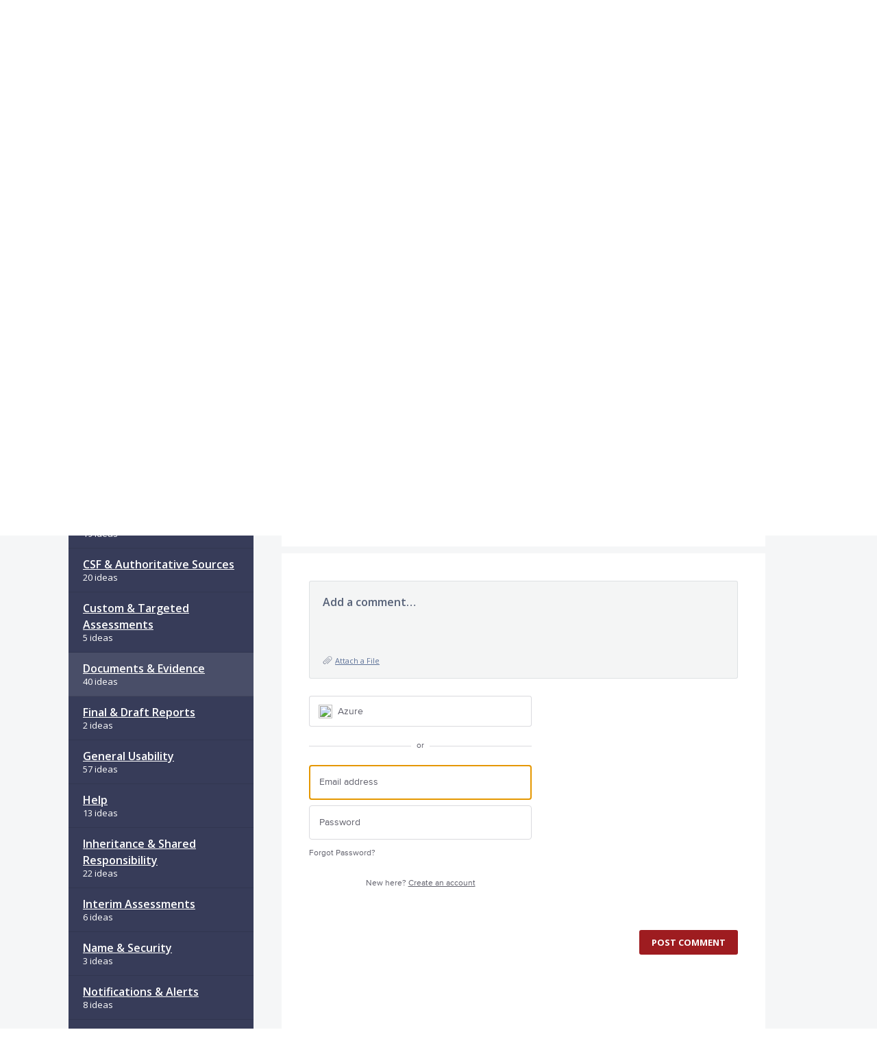

--- FILE ---
content_type: application/javascript; charset=utf-8
request_url: https://by2.uservoice.com/t2/819736/portal/track.js?_=1769323543831&s=0&c=__uvSessionData0
body_size: 24
content:
__uvSessionData0({"uvts":"2aff3c60-59b3-4193-5cbd-abed8617cf01"});